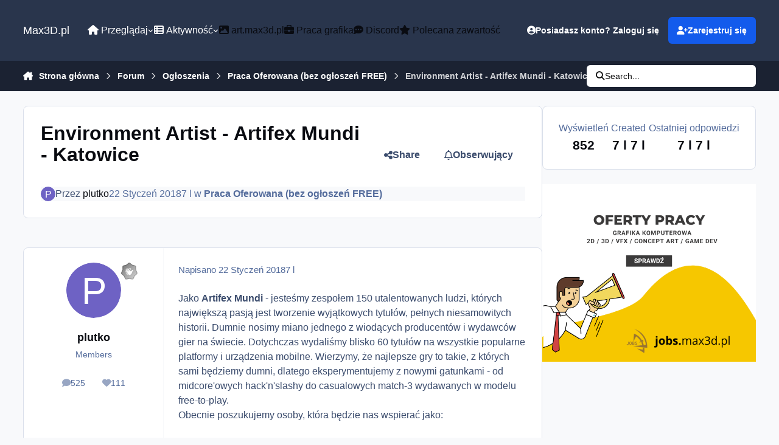

--- FILE ---
content_type: text/html; charset=utf-8
request_url: https://www.google.com/recaptcha/api2/aframe
body_size: 266
content:
<!DOCTYPE HTML><html><head><meta http-equiv="content-type" content="text/html; charset=UTF-8"></head><body><script nonce="oxI1W5q5SptbNQF9hFsrTA">/** Anti-fraud and anti-abuse applications only. See google.com/recaptcha */ try{var clients={'sodar':'https://pagead2.googlesyndication.com/pagead/sodar?'};window.addEventListener("message",function(a){try{if(a.source===window.parent){var b=JSON.parse(a.data);var c=clients[b['id']];if(c){var d=document.createElement('img');d.src=c+b['params']+'&rc='+(localStorage.getItem("rc::a")?sessionStorage.getItem("rc::b"):"");window.document.body.appendChild(d);sessionStorage.setItem("rc::e",parseInt(sessionStorage.getItem("rc::e")||0)+1);localStorage.setItem("rc::h",'1768551213488');}}}catch(b){}});window.parent.postMessage("_grecaptcha_ready", "*");}catch(b){}</script></body></html>